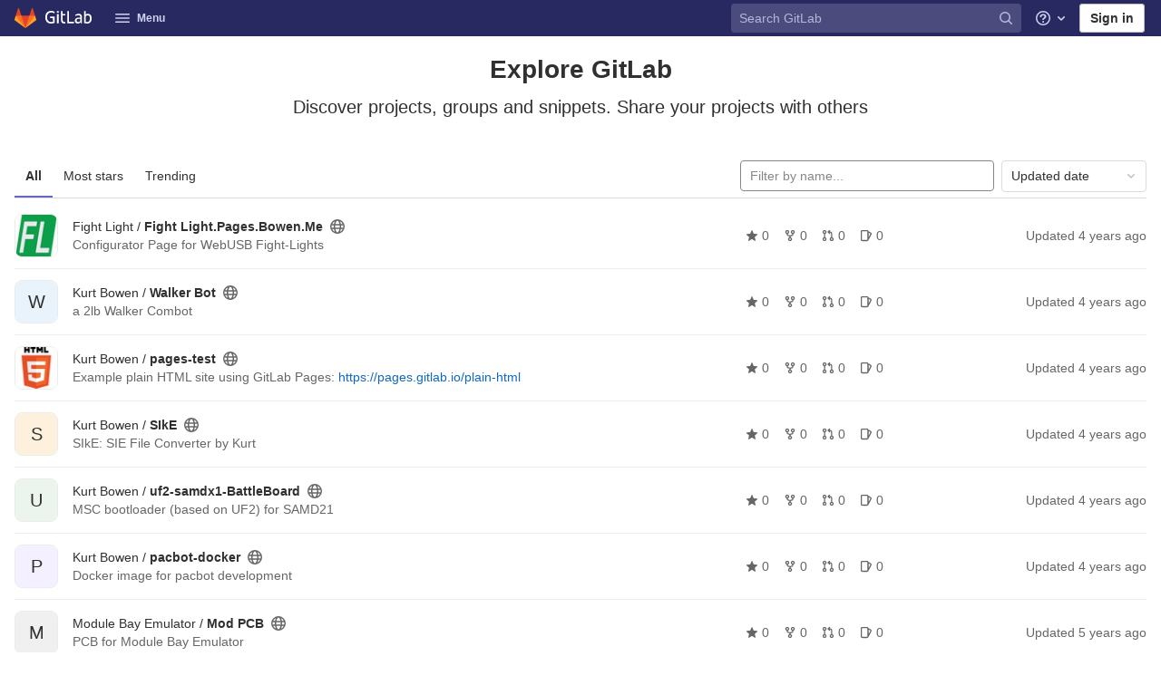

--- FILE ---
content_type: text/javascript; charset=utf-8
request_url: https://gitlab.bowen.me/assets/webpack/pages.explore.projects.77fa25c0.chunk.js
body_size: 862
content:
(this.webpackJsonp=this.webpackJsonp||[]).push([[402],{"3HUc":function(t,e,i){"use strict";i.r(e),new(i("CFSk").a)},51:function(t,e,i){i("uGLJ"),t.exports=i("3HUc")},"B9/P":function(t,e,i){"use strict";i.d(e,"a",(function(){return c}));var s=i("4pZC"),n=i.n(s),r=i("6oy4"),l=i.n(r),o=i("mphk");class c{constructor(t,e,i){let s=arguments.length>3&&void 0!==arguments[3]?arguments[3]:"filter_groups";this.filterForm=t,this.listFilterElement=e,this.listHolderElement=i,this.filterInputField=s,this.isBusy=!1}getFilterEndpoint(){return this.getPagePath()}getPagePath(){const t=this.filterForm.getAttribute("action"),e=l()(this.filterForm).serialize();return`${t}${t.indexOf("?")>0?"&":"?"}${e}`}initSearch(){this.debounceFilter=n()(this.onFilterInput.bind(this),500),this.unbindEvents(),this.bindEvents()}onFilterInput(){const t={},e=l()(this.filterForm).find(`[name="${this.filterInputField}"]`).val();e&&(t[this.filterInputField]=e),this.filterResults(t),this.setDefaultFilterOption&&this.setDefaultFilterOption()}bindEvents(){this.listFilterElement.addEventListener("input",this.debounceFilter)}unbindEvents(){this.listFilterElement.removeEventListener("input",this.debounceFilter)}filterResults(t){var e=this;return!this.isBusy&&(l()(this.listHolderElement).addClass("gl-opacity-5"),this.isBusy=!0,o.a.get(this.getFilterEndpoint(),{params:t}).then((function(i){e.onFilterSuccess(i,t),e.onFilterComplete()})).catch((function(){return e.onFilterComplete()})))}onFilterSuccess(t,e){t.data.html&&(this.listHolderElement.innerHTML=t.data.html);const i=this.getPagePath(e);return window.history.replaceState({page:i},document.title,i)}onFilterComplete(){this.isBusy=!1,l()(this.listHolderElement).removeClass("gl-opacity-5")}}},CFSk:function(t,e,i){"use strict";i.d(e,"a",(function(){return r}));i("AfGZ");var s=i("B9/P");class n extends s.a{getFilterEndpoint(){return this.getPagePath().replace("/projects?","/projects.json?")}}class r{constructor(){const t=document.querySelector("form#project-filter-form"),e=document.querySelector(".js-projects-list-filter"),i=document.querySelector(".js-projects-list-holder");if(t&&e&&i){new n(t,e,i).initSearch()}}}}},[[51,1,0]]]);
//# sourceMappingURL=pages.explore.projects.77fa25c0.chunk.js.map

--- FILE ---
content_type: text/javascript; charset=utf-8
request_url: https://gitlab.bowen.me/assets/webpack/shortcutsBundle.457564d2.chunk.js
body_size: 4185
content:
(this.webpackJsonp=this.webpackJsonp||[]).push([[624],{"79X9":function(e,t,o){"use strict";o.r(t),o.d(t,"default",(function(){return m}));o("N8nX"),o("OZcL"),o("x5O4"),o("lxnW"),o("5sVn"),o("4xRc"),o("LM9r"),o("51O6"),o("une/"),o("Kypc"),o("yt6R"),o("6v3E"),o("RsOv");var i=o("yBQT"),n=o.n(i),s=o("6oy4"),r=o.n(s),c=o("O6x3"),a=o.n(c),d=o("q+nE"),u=o("oj/M"),l=o("xILg"),b=o("yYHy"),p=o("uw3E"),f=o("SPw5");const g=a.a.prototype.stopCallback;a.a.prototype.stopCallback=function(e,t,o){return-1===Object(p.ob)(p.lb).indexOf(o)&&g.call(this,e,t,o)};const j="local-mousetrap-instance";function h(e){const t=e.closest(".md-area").find(".js-md"),o=new Map;return t.each((function(){const e=r()(this),t=e.data("md-shortcuts");null!=t&&t.length&&o.set(e,t)})),o}class m{constructor(){this.onToggleHelp=this.onToggleHelp.bind(this),this.helpModalElement=null,this.helpModalVueInstance=null,a.a.bind(Object(p.ob)(p.kb),this.onToggleHelp),a.a.bind(Object(p.ob)(p.ib),m.focusSearch),a.a.bind(Object(p.ob)(p.c),this.focusFilter.bind(this)),a.a.bind(Object(p.ob)(p.mb),m.onTogglePerfBar),a.a.bind(Object(p.ob)(p.D),m.hideAppearingContent),a.a.bind(Object(p.ob)(p.jb),m.onToggleCanary);const e=document.body.dataset.findFile;a.a.bind(Object(p.ob)(p.C),(function(){return Object(l.a)(".shortcuts-todos")})),a.a.bind(Object(p.ob)(p.d),(function(){return Object(l.a)(".dashboard-shortcuts-activity")})),a.a.bind(Object(p.ob)(p.y),(function(){return Object(l.a)(".dashboard-shortcuts-issues")})),a.a.bind(Object(p.ob)(p.z),(function(){return Object(l.a)(".dashboard-shortcuts-merge_requests")})),a.a.bind(Object(p.ob)(p.A),(function(){return Object(l.a)(".dashboard-shortcuts-projects")})),a.a.bind(Object(p.ob)(p.x),(function(){return Object(l.a)(".dashboard-shortcuts-groups")})),a.a.bind(Object(p.ob)(p.e),(function(){return Object(l.a)(".dashboard-shortcuts-milestones")})),a.a.bind(Object(p.ob)(p.B),(function(){return Object(l.a)(".dashboard-shortcuts-snippets")})),a.a.bind(Object(p.ob)(p.lb),m.toggleMarkdownPreview),null!=e&&a.a.bind(Object(p.ob)(p.j),(function(){Object(b.M)(e)})),r()(document).on("click.more_help",".js-more-help-button",(function(e){r()(this).remove(),e.preventDefault()})),r()(".js-shortcuts-modal-trigger").off("click").on("click",this.onToggleHelp),Object(f.c)()&&Object(f.a)()}onToggleHelp(e){var t=this;null!=e&&e.preventDefault&&e.preventDefault(),this.helpModalElement&&this.helpModalVueInstance?(this.helpModalVueInstance.$destroy(),this.helpModalElement.remove(),this.helpModalElement=null,this.helpModalVueInstance=null):(this.helpModalElement=document.createElement("div"),document.body.append(this.helpModalElement),this.helpModalVueInstance=new d.default({el:this.helpModalElement,components:{ShortcutsHelp:function(){return o.e(667).then(o.bind(null,"58ZD"))}},render:function(e){return e("shortcuts-help",{on:{hidden:t.onToggleHelp}})}}))}static onTogglePerfBar(e){e.preventDefault();Object(u.E)(Object(u.l)("perf_bar_enabled"))?Object(u.M)("perf_bar_enabled","false",{path:"/"}):Object(u.M)("perf_bar_enabled","true",{path:"/"}),Object(b.D)()}static onToggleCanary(e){e.preventDefault();const t=Object(u.E)(Object(u.l)("gitlab_canary"));Object(u.M)("gitlab_canary",(!t).toString(),{expires:365,path:"/",domain:`.${window.location.hostname}`}),Object(b.D)()}static toggleMarkdownPreview(e){const t=r()(e.target),o=t.closest("form");t.hasClass("js-note-text")&&r()(".js-md-preview-button",o).focus(),r()(document).triggerHandler("markdown-preview:toggle",[e])}focusFilter(e){this.filterInput||(this.filterInput=r()("input[type=search]",".nav-controls")),this.filterInput.focus(),e.preventDefault()}static focusSearch(e){r()("#search").focus(),e.preventDefault&&e.preventDefault()}static hideAppearingContent(e){document.querySelectorAll(".tooltip, .popover").forEach((function(e){e.style.display="none"})),e.preventDefault&&e.preventDefault()}static initMarkdownEditorShortcuts(e,t){const o=h(e),i=new a.a(e[0]);e.data(j,i),o.forEach((function(e,o){i.bind(e,(function(e){e.preventDefault(),t(o)}))}));const s=n()([...o.values()]),r=a.a.prototype.stopCallback;i.stopCallback=function(e,t,o){return!s.includes(o)&&r.call(this,e,t,o)}}static removeMarkdownEditorShortcuts(e){const t=e.data(j);t&&h(e).forEach((function(e){t.unbind(e)}))}}},"7lWn":function(e,t){!function(e){var t=e.prototype.stopCallback;e.prototype.stopCallback=function(e,o,i){return!!this.paused||t.call(this,e,o,i)},e.prototype.pause=function(){this.paused=!0},e.prototype.unpause=function(){this.paused=!1},e.init()}(Mousetrap)},SPw5:function(e,t,o){"use strict";o.d(t,"c",(function(){return r})),o.d(t,"b",(function(){return c})),o.d(t,"a",(function(){return a}));var i=o("O6x3"),n=o.n(i);o("7lWn");const s="shortcutsDisabled",r=function(){try{return"true"===localStorage.getItem(s)}catch(e){return!1}};function c(){localStorage.setItem(s,!1),n.a.unpause()}function a(){localStorage.setItem(s,!0),n.a.pause()}},uw3E:function(e,t,o){"use strict";o.d(t,"kb",(function(){return a})),o.d(t,"A",(function(){return d})),o.d(t,"x",(function(){return u})),o.d(t,"d",(function(){return l})),o.d(t,"e",(function(){return b})),o.d(t,"B",(function(){return p})),o.d(t,"ib",(function(){return f})),o.d(t,"c",(function(){return g})),o.d(t,"y",(function(){return j})),o.d(t,"z",(function(){return h})),o.d(t,"C",(function(){return m})),o.d(t,"mb",(function(){return y})),o.d(t,"D",(function(){return O})),o.d(t,"jb",(function(){return K})),o.d(t,"a",(function(){return v})),o.d(t,"M",(function(){return k})),o.d(t,"N",(function(){return T})),o.d(t,"lb",(function(){return w})),o.d(t,"b",(function(){return G})),o.d(t,"eb",(function(){return M})),o.d(t,"fb",(function(){return D})),o.d(t,"hb",(function(){return C})),o.d(t,"db",(function(){return x})),o.d(t,"gb",(function(){return E})),o.d(t,"cb",(function(){return I})),o.d(t,"q",(function(){return R})),o.d(t,"f",(function(){return q})),o.d(t,"r",(function(){return F})),o.d(t,"i",(function(){return P})),o.d(t,"j",(function(){return z})),o.d(t,"g",(function(){return B})),o.d(t,"t",(function(){return L})),o.d(t,"s",(function(){return A})),o.d(t,"k",(function(){return H})),o.d(t,"W",(function(){return N})),o.d(t,"l",(function(){return V})),o.d(t,"o",(function(){return W})),o.d(t,"m",(function(){return _})),o.d(t,"p",(function(){return Y})),o.d(t,"h",(function(){return U})),o.d(t,"n",(function(){return J})),o.d(t,"u",(function(){return X})),o.d(t,"w",(function(){return Z})),o.d(t,"v",(function(){return Q})),o.d(t,"ab",(function(){return $})),o.d(t,"Z",(function(){return ee})),o.d(t,"bb",(function(){return te})),o.d(t,"X",(function(){return oe})),o.d(t,"Y",(function(){return ie})),o.d(t,"F",(function(){return ne})),o.d(t,"G",(function(){return se})),o.d(t,"E",(function(){return re})),o.d(t,"I",(function(){return ce})),o.d(t,"J",(function(){return ae})),o.d(t,"S",(function(){return de})),o.d(t,"U",(function(){return ue})),o.d(t,"R",(function(){return le})),o.d(t,"T",(function(){return be})),o.d(t,"V",(function(){return pe})),o.d(t,"Q",(function(){return fe})),o.d(t,"O",(function(){return ge})),o.d(t,"P",(function(){return je})),o.d(t,"K",(function(){return he})),o.d(t,"L",(function(){return me})),o.d(t,"H",(function(){return ye})),o.d(t,"nb",(function(){return Ge})),o.d(t,"ob",(function(){return Me}));var i=o("odYa"),n=o.n(i),s=o("xqp2"),r=o("t9l/");const c=n()((function(){let e={};if(s.a.canUseLocalStorage())try{e=JSON.parse(localStorage.getItem("gl-keyboard-shortcuts-customizations")||"{}")}catch(e){}return e})),a={id:"globalShortcuts.toggleKeyboardShortcutsDialog",description:Object(r.a)("Toggle keyboard shortcuts help dialog"),defaultKeys:["?"]},d={id:"globalShortcuts.goToYourProjects",description:Object(r.a)("Go to your projects"),defaultKeys:["shift+p"]},u={id:"globalShortcuts.goToYourGroups",description:Object(r.a)("Go to your groups"),defaultKeys:["shift+g"]},l={id:"globalShortcuts.goToActivityFeed",description:Object(r.a)("Go to the activity feed"),defaultKeys:["shift+a"]},b={id:"globalShortcuts.goToMilestoneList",description:Object(r.a)("Go to the milestone list"),defaultKeys:["shift+l"]},p={id:"globalShortcuts.goToYourSnippets",description:Object(r.a)("Go to your snippets"),defaultKeys:["shift+s"]},f={id:"globalShortcuts.startSearch",description:Object(r.a)("Start search"),defaultKeys:["s","/"]},g={id:"globalShortcuts.focusFilterBar",description:Object(r.a)("Focus filter bar"),defaultKeys:["f"]},j={id:"globalShortcuts.goToYourIssues",description:Object(r.a)("Go to your issues"),defaultKeys:["shift+i"]},h={id:"globalShortcuts.goToYourMergeRequests",description:Object(r.a)("Go to your merge requests"),defaultKeys:["shift+m"]},m={id:"globalShortcuts.goToYourTodoList",description:Object(r.a)("Go to your To-Do list"),defaultKeys:["shift+t"]},y={id:"globalShortcuts.togglePerformanceBar",description:Object(r.a)("Toggle the Performance Bar"),defaultKeys:["p b"]},O={id:"globalShortcuts.hideAppearingContent",description:Object(r.a)("Hide tooltips or popovers"),defaultKeys:["esc"]},K={id:"globalShortcuts.toggleCanary",description:Object(r.a)("Toggle GitLab Next"),defaultKeys:["g x"]},v={id:"editing.boldText",description:Object(r.a)("Bold text"),defaultKeys:["mod+b"],customizable:!1},k={id:"editing.italicText",description:Object(r.a)("Italic text"),defaultKeys:["mod+i"],customizable:!1},T={id:"editing.linkText",description:Object(r.a)("Link text"),defaultKeys:["mod+k"],customizable:!1},w={id:"editing.toggleMarkdownPreview",description:Object(r.a)("Toggle Markdown preview"),defaultKeys:["ctrl+shift+p","command+shift+p"]},S={id:"editing.editRecentComment",description:Object(r.a)("Edit your most recent comment in a thread (from an empty textarea)"),defaultKeys:["up"]},G={id:"wiki.editWikiPage",description:Object(r.a)("Edit wiki page"),defaultKeys:["e"]},M={id:"repositoryGraph.scrollLeft",description:Object(r.a)("Scroll left"),defaultKeys:["left","h"]},D={id:"repositoryGraph.scrollRight",description:Object(r.a)("Scroll right"),defaultKeys:["right","l"]},C={id:"repositoryGraph.scrollUp",description:Object(r.a)("Scroll up"),defaultKeys:["up","k"]},x={id:"repositoryGraph.scrollDown",description:Object(r.a)("Scroll down"),defaultKeys:["down","j"]},E={id:"repositoryGraph.scrollToTop",description:Object(r.a)("Scroll to top"),defaultKeys:["shift+up","shift+k"]},I={id:"repositoryGraph.scrollToBottom",description:Object(r.a)("Scroll to bottom"),defaultKeys:["shift+down","shift+j"]},R={id:"project.goToOverview",description:Object(r.a)("Go to the project's overview page"),defaultKeys:["g p"]},q={id:"project.goToActivityFeed",description:Object(r.a)("Go to the project's activity feed"),defaultKeys:["g v"]},F={id:"project.goToReleases",description:Object(r.a)("Go to releases"),defaultKeys:["g r"]},P={id:"project.goToFiles",description:Object(r.a)("Go to files"),defaultKeys:["g f"]},z={id:"project.goToFindFile",description:Object(r.a)("Go to find file"),defaultKeys:["t"]},B={id:"project.goToCommits",description:Object(r.a)("Go to commits"),defaultKeys:["g c"]},L={id:"project.goToRepoGraph",description:Object(r.a)("Go to repository graph"),defaultKeys:["g n"]},A={id:"project.goToRepoCharts",description:Object(r.a)("Go to repository charts"),defaultKeys:["g d"]},H={id:"project.goToIssues",description:Object(r.a)("Go to issues"),defaultKeys:["g i"]},N={id:"project.newIssue",description:Object(r.a)("New issue"),defaultKeys:["i"]},V={id:"project.goToIssueBoards",description:Object(r.a)("Go to issue boards"),defaultKeys:["g b"]},W={id:"project.goToMergeRequests",description:Object(r.a)("Go to merge requests"),defaultKeys:["g m"]},_={id:"project.goToJobs",description:Object(r.a)("Go to jobs"),defaultKeys:["g j"]},Y={id:"project.goToMetrics",description:Object(r.a)("Go to metrics"),defaultKeys:["g l"]},U={id:"project.goToEnvironments",description:Object(r.a)("Go to environments"),defaultKeys:["g e"]},J={id:"project.goToKubernetes",description:Object(r.a)("Go to kubernetes"),defaultKeys:["g k"]},X={id:"project.goToSnippets",description:Object(r.a)("Go to snippets"),defaultKeys:["g s"]},Z={id:"project.goToWiki",description:Object(r.a)("Go to wiki"),defaultKeys:["g w"]},Q={id:"project.goToWebIDE",description:Object(r.a)("Open in Web IDE"),defaultKeys:["."]},$={id:"projectFiles.moveSelectionUp",description:Object(r.a)("Move selection up"),defaultKeys:["up"]},ee={id:"projectFiles.moveSelectionDown",description:Object(r.a)("Move selection down"),defaultKeys:["down"]},te={id:"projectFiles.openSelection",description:Object(r.a)("Open Selection"),defaultKeys:["enter"]},oe={id:"projectFiles.goBack",description:Object(r.a)("Go back (while searching for files)"),defaultKeys:["esc"]},ie={id:"projectFiles.goToFilePermalink",description:Object(r.a)("Go to file permalink (while viewing a file)"),defaultKeys:["y"]},ne={id:"issuables.commentReply",description:Object(r.a)("Comment/Reply (quoting selected text)"),defaultKeys:["r"]},se={id:"issuables.editDescription",description:Object(r.a)("Edit description"),defaultKeys:["e"]},re={id:"issuables.changeLabel",description:Object(r.a)("Change label"),defaultKeys:["l"]},ce={id:"issuesMRs.changeAssignee",description:Object(r.a)("Change assignee"),defaultKeys:["a"]},ae={id:"issuesMRs.changeMilestone",description:Object(r.a)("Change milestone"),defaultKeys:["m"]},de={id:"mergeRequests.nextFileInDiff",description:Object(r.a)("Next file in diff"),defaultKeys:["]","j"]},ue={id:"mergeRequests.previousFileInDiff",description:Object(r.a)("Previous file in diff"),defaultKeys:["[","k"]},le={id:"mergeRequests.goToFile",description:Object(r.a)("Go to file"),defaultKeys:["mod+p","t"],customizable:!1},be={id:"mergeRequests.nextUnresolvedDiscussion",description:Object(r.a)("Next unresolved discussion"),defaultKeys:["n"]},pe={id:"mergeRequests.previousUnresolvedDiscussion",description:Object(r.a)("Previous unresolved discussion"),defaultKeys:["p"]},fe={id:"mergeRequests.copySourceBranchName",description:Object(r.a)("Copy source branch name"),defaultKeys:["b"]},ge={id:"mergeRequestCommits.nextCommit",description:Object(r.a)("Next commit"),defaultKeys:["c"]},je={id:"mergeRequestCommits.previousCommit",description:Object(r.a)("Previous commit"),defaultKeys:["x"]},he={id:"issues.nextDesign",description:Object(r.a)("Next design"),defaultKeys:["right"]},me={id:"issues.previousDesign",description:Object(r.a)("Previous design"),defaultKeys:["left"]},ye={id:"issues.closeDesign",description:Object(r.a)("Close design"),defaultKeys:["esc"]},Oe={id:"webIDE.goToFile",description:Object(r.a)("Go to file"),defaultKeys:["mod+p"]},Ke={id:"webIDE.commit",description:Object(r.a)("Commit (when editing commit message)"),defaultKeys:["mod+enter"],customizable:!1},ve={id:"metrics.expandPanel",description:Object(r.a)("Expand panel"),defaultKeys:["e"],customizable:!1},ke={id:"metrics.viewLogs",description:Object(r.a)("View logs"),defaultKeys:["l"],customizable:!1},Te={id:"metrics.downloadCSV",description:Object(r.a)("Download CSV"),defaultKeys:["d"],customizable:!1},we={id:"metrics.copyLinkToChart",description:Object(r.a)("Copy link to chart"),defaultKeys:["c"],customizable:!1},Se={id:"metrics.showAlerts",description:Object(r.a)("Alerts"),defaultKeys:["a"],customizable:!1},Ge=[{id:"globalShortcuts",name:Object(r.a)("Global Shortcuts"),keybindings:[a,d,u,l,b,p,f,g,j,h,m,y,O]},{id:"editing",name:Object(r.a)("Editing"),keybindings:[v,k,T,w,S]},{id:"wiki",name:Object(r.a)("Wiki"),keybindings:[G]},{id:"repositoryGraph",name:Object(r.a)("Repository Graph"),keybindings:[M,D,C,x,E,I]},{id:"project",name:Object(r.a)("Project"),keybindings:[R,q,F,P,z,B,L,A,H,N,V,W,_,Y,U,J,X,Z,Q]},{id:"projectFiles",name:Object(r.a)("Project Files"),keybindings:[$,ee,te,oe,ie]},{id:"issuables",name:Object(r.a)("Epics, issues, and merge requests"),keybindings:[ne,se,re]},{id:"issuesMRs",name:Object(r.a)("Issues and merge requests"),keybindings:[ce,ae]},{id:"mergeRequests",name:Object(r.a)("Merge requests"),keybindings:[de,ue,le,be,pe,fe]},{id:"mergeRequestCommits",name:Object(r.a)("Merge request commits"),keybindings:[ge,je]},{id:"issues",name:Object(r.a)("Issues"),keybindings:[he,me,ye]},{id:"webIDE",name:Object(r.a)("Web IDE"),keybindings:[Oe,Ke]},{id:"metrics",name:Object(r.a)("Metrics"),keybindings:[ve,ke,Te,we,Se]},{id:"misc",name:Object(r.a)("Miscellaneous"),keybindings:[K]}],Me=function(e){return function(e){return!("customizable"in e)||Boolean(e.customizable)}(e)&&c()[e.id]||e.defaultKeys}}}]);
//# sourceMappingURL=shortcutsBundle.457564d2.chunk.js.map

--- FILE ---
content_type: text/javascript; charset=utf-8
request_url: https://gitlab.bowen.me/assets/webpack/vendors-globalSearch-top_nav.ad47c082.chunk.js
body_size: 6215
content:
(this.webpackJsonp=this.webpackJsonp||[]).push([[317],{"34cr":function(t,e,r){"use strict";var n=r("ly/8"),i=r("cuRJ"),o=r("6IRw"),a=r.n(o);const l={components:{GlButton:i.a},directives:{GlTooltip:n.a},props:{title:{type:String,required:!1,default:"Clear"},tooltipContainer:{required:!1,default:!1,validator:t=>!1===t||"string"==typeof t||t instanceof HTMLElement}}};const c=a()({render:function(){var t=this.$createElement;return(this._self._c||t)("gl-button",this._g({directives:[{name:"gl-tooltip",rawName:"v-gl-tooltip.hover",value:{container:this.tooltipContainer},expression:"{ container: tooltipContainer }",modifiers:{hover:!0}}],staticClass:"gl-clear-icon-button",attrs:{variant:"default",category:"tertiary",size:"small",name:"clear",icon:"clear",title:this.title,"aria-label":this.title}},this.$listeners))},staticRenderFns:[]},void 0,l,void 0,!1,void 0,!1,void 0,void 0,void 0);e.a=c},"6HTq":function(t,e,r){"use strict";var n=r("34cr"),i=r("tSMP"),o=r("H8gz"),a=r("zLBL"),l=r("6IRw"),c=r.n(l);const s={components:{GlClearIconButton:n.a,GlIcon:o.a,GlFormInput:i.a,GlLoadingIcon:a.a},inheritAttrs:!1,model:{prop:"value",event:"input"},props:{value:{type:String,required:!1,default:""},clearButtonTitle:{type:String,required:!1,default:"Clear"},disabled:{type:Boolean,required:!1,default:!1},isLoading:{type:Boolean,required:!1,default:!1},tooltipContainer:{required:!1,default:!1,validator:t=>!1===t||"string"==typeof t||t instanceof HTMLElement}},computed:{inputAttributes(){const t={type:"search",placeholder:"Search",...this.$attrs};return t["aria-label"]||(t["aria-label"]=t.placeholder),t},hasValue(){return Boolean(this.value.length)},inputListeners(){return{...this.$listeners,input:t=>{this.$emit("input",t)}}},showClearButton(){return this.hasValue&&!this.disabled}},methods:{clearInput(){this.$emit("input",""),this.focusInput()},focusInput(){this.$refs.input.$el.focus()}}};const u=c()({render:function(){var t=this,e=t.$createElement,r=t._self._c||e;return r("div",{staticClass:"gl-search-box-by-type"},[r("gl-icon",{staticClass:"gl-search-box-by-type-search-icon",attrs:{name:"search"}}),t._v(" "),r("gl-form-input",t._g(t._b({ref:"input",staticClass:"gl-search-box-by-type-input",attrs:{value:t.value,disabled:t.disabled}},"gl-form-input",t.inputAttributes,!1),t.inputListeners)),t._v(" "),r("div",{staticClass:"gl-search-box-by-type-right-icons"},[t.isLoading?r("gl-loading-icon",{staticClass:"gl-search-box-by-type-loading-icon"}):t._e(),t._v(" "),t.showClearButton?r("gl-clear-icon-button",{staticClass:"gl-search-box-by-type-clear gl-clear-icon-button",attrs:{title:t.clearButtonTitle,"tooltip-container":t.tooltipContainer},on:{click:function(e){return e.stopPropagation(),t.clearInput(e)}}}):t._e()],1)],1)},staticRenderFns:[]},void 0,s,void 0,!1,void 0,!1,void 0,void 0,void 0);e.a=u},Cf2W:function(t,e,r){(function(e){(function(){var n,i,o,a,l,c,s,u;o=r("tNrK"),a=r("HBgj"),u=r("mE4v"),c=r("zLmZ"),n=r("YKBT"),s=null,i="win32"===(null!=e?e.platform:void 0)?"\\":"/",t.exports={filter:function(t,e,r){return null==r&&(r={}),(null!=e?e.length:void 0)&&(null!=t?t.length:void 0)?(r=l(r,e),o(t,e,r)):[]},score:function(t,e,r){return null==r&&(r={}),(null!=t?t.length:void 0)&&(null!=e?e.length:void 0)?(r=l(r,e)).usePathScoring?c.score(t,e,r):u.score(t,e,r):0},match:function(t,e,r){var n;return null==r&&(r={}),t&&e?t===e?function(){n=[];for(var e=0,r=t.length;0<=r?e<r:e>r;0<=r?e++:e--)n.push(e);return n}.apply(this):(r=l(r,e),a.match(t,e,r)):[]},wrap:function(t,e,r){return null==r&&(r={}),t&&e?(r=l(r,e),a.wrap(t,e,r)):[]},prepareQuery:function(t,e){return null==e&&(e={}),(e=l(e,t)).preparedQuery}},l=function(t,e){return null==t.allowErrors&&(t.allowErrors=!1),null==t.usePathScoring&&(t.usePathScoring=!0),null==t.useExtensionBonus&&(t.useExtensionBonus=!1),null==t.pathSeparator&&(t.pathSeparator=i),null==t.optCharRegEx&&(t.optCharRegEx=null),null==t.wrap&&(t.wrap=null),null==t.preparedQuery&&(t.preparedQuery=s&&s.query===e?s:s=new n(e,t)),t}}).call(this)}).call(this,r("YJr0"))},Gr03:function(t,e,r){"use strict";var n=r("Z2pp"),i=r("DQ7i"),o=r("jyii"),a=r("gCUY");function l(t,e){var r=Object.keys(t);if(Object.getOwnPropertySymbols){var n=Object.getOwnPropertySymbols(t);e&&(n=n.filter((function(e){return Object.getOwnPropertyDescriptor(t,e).enumerable}))),r.push.apply(r,n)}return r}function c(t){for(var e=1;e<arguments.length;e++){var r=null!=arguments[e]?arguments[e]:{};e%2?l(Object(r),!0).forEach((function(e){s(t,e,r[e])})):Object.getOwnPropertyDescriptors?Object.defineProperties(t,Object.getOwnPropertyDescriptors(r)):l(Object(r)).forEach((function(e){Object.defineProperty(t,e,Object.getOwnPropertyDescriptor(r,e))}))}return t}function s(t,e,r){return e in t?Object.defineProperty(t,e,{value:r,enumerable:!0,configurable:!0,writable:!0}):t[e]=r,t}var u=Object(a.c)({id:{type:String},tag:{type:String,default:"header"},variant:{type:String}},o.n),f=n.a.extend({name:o.n,functional:!0,props:u,render:function(t,e){var r=e.props,n=e.data,o=e.children,a=n.attrs||{};return n.attrs={},t("li",Object(i.a)(n,{attrs:{role:"presentation"}}),[t(r.tag,{staticClass:"dropdown-header",class:s({},"text-".concat(r.variant),r.variant),attrs:c(c({},a),{},{id:r.id||null,role:"heading"}),ref:"header"},o)])}}),d=r("6IRw");const h={components:{BDropdownHeader:f},inheritAttrs:!1};const p=r.n(d)()({render:function(){var t=this.$createElement;return(this._self._c||t)("b-dropdown-header",this._g(this._b({staticClass:"gl-new-dropdown-section-header"},"b-dropdown-header",this.$attrs,!1),this.$listeners),[this._t("default")],2)},staticRenderFns:[]},void 0,h,void 0,!1,void 0,!1,void 0,void 0,void 0);e.a=p},HBgj:function(t,e,r){(function(){var t,n,i,o,a,l,c,s,u,f;f=r("mE4v"),i=f.isMatch,o=f.isWordStart,u=f.scoreConsecutives,s=f.scoreCharacter,c=f.scoreAcronyms,e.match=a=function(e,r,o){var a,c,s,u,f,d;return a=o.allowErrors,f=o.preparedQuery,u=o.pathSeparator,a||i(e,f.core_lw,f.core_up)?(d=e.toLowerCase(),0===(s=n(e,d,f)).length?s:(e.indexOf(u)>-1&&(c=t(e,d,f,u),s=l(s,c)),s)):[]},e.wrap=function(t,e,r){var n,i,o,l,c,s,u,f,d;if(null!=r.wrap&&(s=(d=r.wrap).tagClass,f=d.tagOpen,u=d.tagClose),null==s&&(s="highlight"),null==f&&(f='<strong class="'+s+'">'),null==u&&(u="</strong>"),t===e)return f+t+u;if(0===(o=a(t,0,r)).length)return t;for(l="",n=-1,c=0;++n<o.length;){for((i=o[n])>c&&(l+=t.substring(c,i),c=i);++n<o.length;){if(o[n]!==i+1){n--;break}i++}++i>c&&(l+=f,l+=t.substring(c,i),l+=u,c=i)}return c<=t.length-1&&(l+=t.substring(c)),l},t=function(t,e,r,i){var o,a,l;for(l=t.length-1;t[l]===i;)l--;if(-1===(o=t.lastIndexOf(i,l)))return[];for(a=r.depth;a-- >0;)if(-1===(o=t.lastIndexOf(i,o-1)))return[];return o++,l++,n(t.slice(o,l),e.slice(o,l),r,o)},l=function(t,e){var r,n,i,o,a,l,c;if(a=t.length,0===(l=e.length))return t.slice();if(0===a)return e.slice();for(i=-1,n=e[o=0],c=[];++i<a;){for(r=t[i];n<=r&&++o<l;)n<r&&c.push(n),n=e[o];c.push(r)}for(;o<l;)c.push(e[o++]);return c},n=function(t,e,r,n){var i,a,l,f,d,h,p,g,v,b,y,m,O,w,j,_,C,x,E,P,S,$;for(null==n&&(n=0),w=r.query,j=r.query_lw,v=t.length,m=w.length,i=c(t,e,w,j).score,x=new Array(m),d=new Array(m),0,1,2,3,$=new Array(v*m),O=-1,g=-1;++g<m;)x[g]=0,d[g]=0;for(p=-1;++p<v;)for(_=0,E=0,f=0,P=e[p],g=-1;++g<m;)h=0,a=0,C=E,j[g]===P&&(S=o(p,t,e),h=f>0?f:u(t,e,w,j,p,g,S),a=C+s(p,g,S,i,h)),E=x[g],f=d[g],_>E?y=2:(_=E,y=1),a>_?(_=a,y=3):h=0,x[g]=_,d[g]=h,$[++O]=_>0?y:0;for(O=(p=v-1)*m+(g=m-1),l=!0,b=[];l&&p>=0&&g>=0;)switch($[O]){case 1:p--,O-=m;break;case 2:g--,O--;break;case 3:b.push(p+n),g--,p--,O-=m+1;break;default:l=!1}return b.reverse(),b}}).call(this)},YKBT:function(t,e,r){(function(){var e,n,i,o,a,l,c;c=r("zLmZ"),n=c.countDir,o=c.getExtension,t.exports=function(t,r){var a,c,s;if(a=(s=null!=r?r:{}).optCharRegEx,c=s.pathSeparator,!t||!t.length)return null;this.query=t,this.query_lw=t.toLowerCase(),this.core=e(t,a),this.core_lw=this.core.toLowerCase(),this.core_up=l(this.core),this.depth=n(t,t.length,c),this.ext=o(this.query_lw),this.charCodes=i(this.query_lw)},a=/[ _\-:\/\\]/g,e=function(t,e){return null==e&&(e=a),t.replace(e,"")},l=function(t){var e,r,n;for(e="",r=0,n=t.length;r<n;r++)e+=t[r].toUpperCase()[0];return e},i=function(t){var e,r,n;for(n=t.length,r=-1,e=[];++r<n;)e[t.charCodeAt(r)]=!0;return e}}).call(this)},"ly/8":function(t,e,r){"use strict";r.d(e,"a",(function(){return B}));var n=r("jyii"),i=r("hRgn"),o=r("ZVxY"),a=r("3XSL"),l=r("9CRu"),c=r("gCUY"),s=r("x/db"),u=r("G55H"),f=r("8Vyw"),d=r("9Q7u"),h=r("zNfq");function p(t,e){var r=Object.keys(t);if(Object.getOwnPropertySymbols){var n=Object.getOwnPropertySymbols(t);e&&(n=n.filter((function(e){return Object.getOwnPropertyDescriptor(t,e).enumerable}))),r.push.apply(r,n)}return r}function g(t){for(var e=1;e<arguments.length;e++){var r=null!=arguments[e]?arguments[e]:{};e%2?p(Object(r),!0).forEach((function(e){v(t,e,r[e])})):Object.getOwnPropertyDescriptors?Object.defineProperties(t,Object.getOwnPropertyDescriptors(r)):p(Object(r)).forEach((function(e){Object.defineProperty(t,e,Object.getOwnPropertyDescriptor(r,e))}))}return t}function v(t,e,r){return e in t?Object.defineProperty(t,e,{value:r,enumerable:!0,configurable:!0,writable:!0}):t[e]=r,t}var b="__BV_Tooltip__",y={focus:!0,hover:!0,click:!0,blur:!0,manual:!0},m=/^html$/i,O=/^noninteractive$/i,w=/^nofade$/i,j=/^(auto|top(left|right)?|bottom(left|right)?|left(top|bottom)?|right(top|bottom)?)$/i,_=/^(window|viewport|scrollParent)$/i,C=/^d\d+$/i,x=/^ds\d+$/i,E=/^dh\d+$/i,P=/^o-?\d+$/i,S=/^v-.+$/i,$=/\s+/,L=function(t,e,r){if(s.g){var p=function(t,e){var r={title:void 0,trigger:"",placement:"top",fallbackPlacement:"flip",container:!1,animation:!0,offset:0,id:null,html:!1,interactive:!0,disabled:!1,delay:Object(c.b)(n.jb,"delay",50),boundary:String(Object(c.b)(n.jb,"boundary","scrollParent")),boundaryPadding:Object(f.c)(Object(c.b)(n.jb,"boundaryPadding",5),0),variant:Object(c.b)(n.jb,"variant"),customClass:Object(c.b)(n.jb,"customClass")};if(Object(u.m)(t.value)||Object(u.g)(t.value)?r.title=t.value:Object(u.e)(t.value)?r.title=t.value:Object(u.j)(t.value)&&(r=g(g({},r),t.value)),Object(u.n)(r.title)){var i=e.data||{};r.title=i.attrs&&!Object(u.o)(i.attrs.title)?i.attrs.title:void 0}Object(u.j)(r.delay)||(r.delay={show:Object(f.c)(r.delay,0),hide:Object(f.c)(r.delay,0)}),t.arg&&(r.container="#".concat(t.arg)),Object(d.h)(t.modifiers).forEach((function(t){if(m.test(t))r.html=!0;else if(O.test(t))r.interactive=!1;else if(w.test(t))r.animation=!1;else if(j.test(t))r.placement=t;else if(_.test(t))t="scrollparent"===t?"scrollParent":t,r.boundary=t;else if(C.test(t)){var e=Object(f.c)(t.slice(1),0);r.delay.show=e,r.delay.hide=e}else x.test(t)?r.delay.show=Object(f.c)(t.slice(2),0):E.test(t)?r.delay.hide=Object(f.c)(t.slice(2),0):P.test(t)?r.offset=Object(f.c)(t.slice(1),0):S.test(t)&&(r.variant=t.slice(2)||null)}));var a={};return Object(l.b)(r.trigger||"").filter(o.a).join(" ").trim().toLowerCase().split($).forEach((function(t){y[t]&&(a[t]=!0)})),Object(d.h)(t.modifiers).forEach((function(t){t=t.toLowerCase(),y[t]&&(a[t]=!0)})),r.trigger=Object(d.h)(a).join(" "),"blur"===r.trigger&&(r.trigger="focus"),r.trigger||(r.trigger="hover focus"),r}(e,r);if(!t[b]){var v=r.context;t[b]=new h.a({parent:v,_scopeId:Object(i.a)(v,void 0)}),t[b].__bv_prev_data__={},t[b].$on("show",(function(){Object(u.e)(p.title)&&t[b].updateData({title:p.title(t)})}))}var L={title:p.title,triggers:p.trigger,placement:p.placement,fallbackPlacement:p.fallbackPlacement,variant:p.variant,customClass:p.customClass,container:p.container,boundary:p.boundary,delay:p.delay,offset:p.offset,noFade:!p.animation,id:p.id,interactive:p.interactive,disabled:p.disabled,html:p.html},B=t[b].__bv_prev_data__;if(t[b].__bv_prev_data__=L,!Object(a.a)(L,B)){var I={target:t};Object(d.h)(L).forEach((function(e){L[e]!==B[e]&&(I[e]="title"===e&&Object(u.e)(L[e])?L[e](t):L[e])})),t[b].updateData(I)}}},B={bind:function(t,e,r){L(t,e,r)},componentUpdated:function(t,e,r){r.context.$nextTick((function(){L(t,e,r)}))},unbind:function(t){!function(t){t[b]&&(t[b].$destroy(),t[b]=null),delete t[b]}(t)}}},mE4v:function(t,e){(function(){var t,r,n,i,o,a,l,c,s,u,f,d,h,p,g,v;e.score=function(t,e,n){var i,a,l;return i=n.preparedQuery,n.allowErrors||o(t,i.core_lw,i.core_up)?(l=t.toLowerCase(),a=r(t,l,i),Math.ceil(a)):0},e.isMatch=o=function(t,e,r){var n,i,o,a,l,c,s;if(o=t.length,a=e.length,!o||a>o)return!1;for(n=-1,i=-1;++i<a;){for(l=e.charCodeAt(i),c=r.charCodeAt(i);++n<o&&(s=t.charCodeAt(n))!==l&&s!==c;);if(n===o)return!1}return!0},e.computeScore=r=function(t,e,r){var n,i,o,a,l,p,g,b,y,m,O,w,j,_,C,x,E,P,S,$,L,B,I,k;if(C=r.query,x=r.query_lw,m=t.length,j=C.length,i=(n=s(t,e,C,x)).score,n.count===j)return d(j,m,i,n.pos);if((_=e.indexOf(x))>-1)return h(t,e,C,x,_,j,m);for($=new Array(j),l=new Array(j),k=v(j,m),w=O=Math.ceil(.75*j)+5,g=!0,y=-1;++y<j;)$[y]=0,l[y]=0;for(b=-1;++b<m;)if(!(B=e[b]).charCodeAt(0)in r.charCodes){if(g){for(y=-1;++y<j;)l[y]=0;g=!1}}else for(P=0,S=0,a=0,E=!0,g=!0,y=-1;++y<j;){if((L=$[y])>P&&(P=L),p=0,x[y]===B)if(I=c(b,t,e),p=a>0?a:f(t,e,C,x,b,y,I),(o=S+u(b,y,I,i,p))>P)P=o,w=O;else{if(E&&--w<=0)return Math.max(P,$[j-1])*k;E=!1}S=L,a=l[y],l[y]=p,$[y]=P}return(P=$[j-1])*k},e.isWordStart=c=function(t,e,r){var n,i;return 0===t||(n=e[t],i=e[t-1],a(i)||n!==r[t]&&i===r[t-1])},e.isWordEnd=l=function(t,e,r,n){var i,o;return t===n-1||(i=e[t],o=e[t+1],a(o)||i===r[t]&&o!==r[t+1])},a=function(t){return" "===t||"."===t||"-"===t||"_"===t||"/"===t||"\\"===t},g=function(t){var e;return t<20?100+(e=20-t)*e:Math.max(120-t,0)},e.scoreSize=v=function(t,e){return 150/(150+Math.abs(e-t))},d=function(t,e,r,n){return 2*t*(150*r+g(n))*v(t,e)},e.scorePattern=p=function(t,e,r,n,i){var o,a;return a=t,o=6,r===t&&(o+=2),n&&(o+=3),i&&(o+=1),t===e&&(n&&(a+=r===e?2:1),i&&(o+=1)),r+a*(a+o)},e.scoreCharacter=u=function(t,e,r,n,i){var o;return o=g(t),r?o+150*((n>i?n:i)+10):o+150*i},e.scoreConsecutives=f=function(t,e,r,n,i,o,a){var c,s,u,f,d,h,g;for(c=(u=(s=t.length)-i)<(d=(f=r.length)-o)?u:d,h=0,g=0,r[o]===t[i]&&h++;++g<c&&n[++o]===e[++i];)r[o]===t[i]&&h++;return g<c&&i--,1===g?1+2*h:p(g,f,h,a,l(i,t,e,s))},e.scoreExactMatch=h=function(t,e,r,n,i,o,a){var s,u,f,h,g;for((g=c(i,t,e))||(f=e.indexOf(n,i+1))>-1&&(g=c(f,t,e))&&(i=f),u=-1,h=0;++u<o;)r[i+u]===t[u]&&h++;return s=l(i+o-1,t,e,a),d(o,a,p(o,o,h,g,s),i)},n=new(t=function(t,e,r){this.score=t,this.pos=e,this.count=r})(0,.1,0),e.scoreAcronyms=s=function(e,r,o,l){var s,u,f,d,h,g,v,b,y,m,O;if(h=e.length,g=o.length,!(h>1&&g>1))return n;for(s=0,m=0,O=0,b=0,f=-1,d=-1;++d<g;){if(v=l[d],a(v)){if((f=r.indexOf(v,f+1))>-1){m++;continue}break}for(;++f<h;)if(v===r[f]&&c(f,e,r)){o[d]===e[f]&&b++,O+=f,s++;break}if(f===h)break}return s<2?n:(u=s===g&&i(e,r,o,s),y=p(s,g,b,!0,u),new t(y,O/s,s+m))},i=function(t,e,r,n){var i,o,a;if(i=0,(a=t.length)>12*r.length)return!1;for(o=-1;++o<a;)if(c(o,t,e)&&++i>n)return!1;return!0}}).call(this)},tNrK:function(t,e,r){(function(){var e,n,i,o;i=r("mE4v"),e=r("zLmZ"),r("YKBT"),n=function(t){return t.candidate},o=function(t,e){return e.score-t.score},t.exports=function(t,r,a){var l,c,s,u,f,d,h,p,g,v,b,y,m;for(p=[],s=a.key,f=a.maxResults,u=a.maxInners,b=a.usePathScoring,g=null!=u&&u>0?u:t.length+1,l=null!=s,h=b?e:i,y=0,m=t.length;y<m&&(c=t[y],!((v=l?c[s]:c)&&(d=h.score(v,r,a))>0)||(p.push({candidate:c,score:d}),--g));y++);return p.sort(o),t=p.map(n),null!=f&&(t=t.slice(0,f)),t}}).call(this)},zLmZ:function(t,e,r){(function(){var t,n,i,o,a,l,c;c=r("mE4v"),o=c.isMatch,t=c.computeScore,l=c.scoreSize,e.score=function(e,r,n){var i,l,c;return i=n.preparedQuery,n.allowErrors||o(e,i.core_lw,i.core_up)?(c=e.toLowerCase(),l=t(e,c,i),l=a(e,c,l,n),Math.ceil(l)):0},a=function(e,r,o,a){var c,s,u,f,d,h,p,g,v,b;if(0===o)return 0;for(v=a.preparedQuery,b=a.useExtensionBonus,g=a.pathSeparator,d=e.length-1;e[d]===g;)d--;if(p=d-(u=e.lastIndexOf(g,d)),h=1,b&&(o*=h+=i(r,v.ext,u,d,2)),-1===u)return o;for(f=v.depth;u>-1&&f-- >0;)u=e.lastIndexOf(g,u-1);return s=-1===u?o:h*t(e.slice(u+1,d+1),r.slice(u+1,d+1),v),(c=10/(20+n(e,d+1,g)))*s+(1-c)*o*l(0,2.5*p)},e.countDir=n=function(t,e,r){var n,i;if(e<1)return 0;for(n=0,i=-1;++i<e&&t[i]===r;);for(;++i<e;)if(t[i]===r)for(n++;++i<e&&t[i]===r;);return n},e.getExtension=function(t){var e;return(e=t.lastIndexOf("."))<0?"":t.substr(e+1)},i=function(t,e,r,n,o){var a,l,c,s;if(!e.length)return 0;if(!((s=t.lastIndexOf(".",n))>r))return 0;for((a=n-s)<(c=e.length)&&(c=a,a=e.length),s++,l=-1;++l<c&&t[s+l]===e[l];);return 0===l&&o>0?.9*i(t,e,r,s-2,o-1):l/a}}).call(this)}}]);
//# sourceMappingURL=vendors-globalSearch-top_nav.ad47c082.chunk.js.map